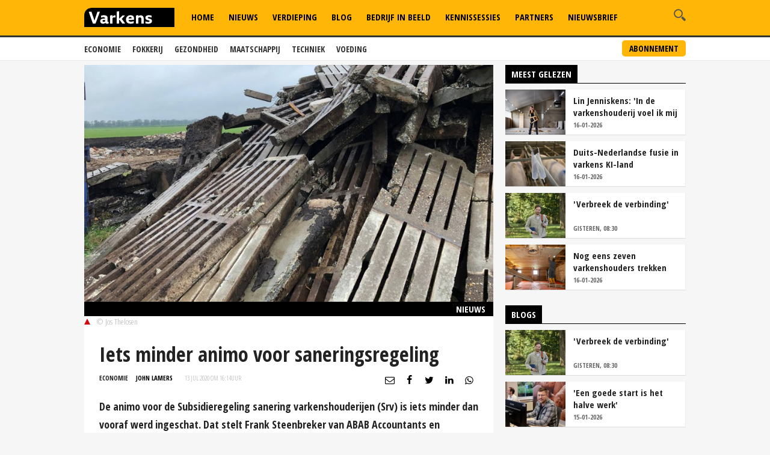

--- FILE ---
content_type: text/html
request_url: https://www.varkens.nl/nieuws/2020/07/13/iets-minder-animo-voor-saneringsregeling
body_size: 26913
content:
<!DOCTYPE html>
<html lang="nl">
<head id="HtmlHeader_HeadMain"><!-- Google Tag Manager -->
<script type="text/javascript">
(function(w,d,s,l,i){w[l]=w[l]||[];w[l].push({'gtm.start':new Date().getTime(),event:'gtm.js'});var f=d.getElementsByTagName(s)[0],j=d.createElement(s),dl=l!='dataLayer'?'&l='+l:'';j.async=true;j.src='//www.googletagmanager.com/gtm.js?id='+i+dl;f.parentNode.insertBefore(j,f);})
(window,document,'script','dataLayer','GTM-M3MQ9JC');
</script>
<!-- End Google Tag Manager -->
<title>Iets minder animo voor saneringsregeling - Nieuwe Oogst</title>
<meta charset="utf-8" />
<meta http-equiv="content-type" content="text/html;charset=utf-8" />
<meta name="viewport" content="width=device-width, initial-scale=1.0, maximum-scale=1.0, minimum-scale=1.0" />
<meta name="keywords" content="sanering varkenshouderij,stoppers,Coalitie Vitalisering Varkenshouderij " />
<meta name="description" content="De animo voor de Subsidieregeling sanering varkenshouderijen (Srv) is iets minder dan vooraf werd ingeschat. Dat stelt Frank Steenbreker van ABAB Accountants en Adviseurs. 'Het lijkt erop dat 50 tot 60 procent gaat deelnemen.'<br/> " />
<meta name="robots" content="index,follow" />
<meta name="author" content="Nieuwe Oogst, https://www.varkens.nl" />
<meta property="og:type" content="website" />
<meta property="og:site_name" content="Varkens" />
<meta property="og:title" content="Iets minder animo voor saneringsregeling" />
<meta property="og:description" content="De animo voor de Subsidieregeling sanering varkenshouderijen (Srv) is iets minder dan vooraf werd ingeschat. Dat stelt Frank Steenbreker van ABAB Accountants en Adviseurs. 'Het lijkt erop dat 50 tot 60 procent gaat deelnemen.'" />
<meta property="og:url" content="https://www.varkens.nl/nieuws/2020/07/13/iets-minder-animo-voor-saneringsregeling" />
<meta property="og:image" content="https://www.varkens.nl/public/image/960x615/174840.jpg" />
<meta property="og:image:width" content="960" />
<meta property="og:image:height" content="615" />
<meta name="twitter:card" content="summary" />
<meta name="twitter:title" content="Iets minder animo voor saneringsregeling" />
<meta name="twitter:description" content="De animo voor de Subsidieregeling sanering varkenshouderijen (Srv) is iets minder dan vooraf werd ingeschat. Dat stelt Frank Steenbreker van ABAB Accountants en Adviseurs. 'Het lijkt erop dat 50 tot 60 procent gaat deelnemen.'" />
<meta name="twitter:url" content="https://www.varkens.nl/nieuws/2020/07/13/iets-minder-animo-voor-saneringsregeling" />
<meta name="twitter:image" content="https://www.varkens.nl/public/image/960x615/174840.jpg" />
<meta name="twitter:image:width" content="960" />
<meta name="twitter:image:height" content="615" />
<link rel="apple-touch-icon" sizes="180x180" href="/assets/icons/apple-touch-icon.png" />
<link rel="icon" type="image/png" sizes="32x32" href="/assets/icons/favicon-32x32.png" />
<link rel="icon" type="image/png" sizes="16x16" href="/assets/icons/favicon-16x16.png" />
<link rel="icon" type="image/x-icon" href="/assets/icons/favicon.ico" />
<link rel="canonical" href="https://www.varkens.nl/nieuws/2020/07/13/iets-minder-animo-voor-saneringsregeling" />
<link rel="manifest" href="/assets/icons/manifest.json" />
<link rel="mask-icon" href="/assets/icons/safari-pinned-tab.svg" color="#ffb606" />
<link rel="shortcut icon" href="/assets/icons/favicon.ico" />
<meta name="MobileOptimized" content="320" />
<meta name="apple-mobile-web-app-title" content="Varkens.nl" />
<meta name="msapplication-config" content="/assets/icons/browserconfig.xml" />
<meta name="theme-color" content="#ffb606" />
<meta name="apple-itunes-app" content="app-id=1563762952" />
<meta name="google-play-app" content="app-id=nl.varkens.android.app" />
<link href="https://fonts.googleapis.com/css?family=Open+Sans:300,400,600,800&display=swap" rel="stylesheet">
<link href="https://fonts.googleapis.com/css?family=Open+Sans+Condensed:300,300i,700&display=swap" rel="stylesheet">
<link rel="stylesheet" href="/assets/css/core.css?v=2.31.0.5" type="text/css" />
<script type="text/javascript" async='async' src='https://www.googletagservices.com/tag/js/gpt.js'></script>
<script>
	var googletag = googletag || {};
	googletag.cmd = googletag.cmd || [];

	var adslot = new Array();
	var pageid = 1;
	var maintags = ['economie'];	
	var tags = ['sanering varkenshouderij','stoppers','Coalitie Vitalisering Varkenshouderij'];	
	var edms = "";
	var edss = "";

</script>
<script type="text/javascript">
	googletag.cmd.push(function () {	
		googletag.pubads().setTargeting('site', 'Varkens');
		googletag.pubads().setTargeting("page","1");
		googletag.pubads().setTargeting("article","355767");
		googletag.pubads().setTargeting("maintag",maintags);
		googletag.pubads().setTargeting('tag', tags);
		googletag.pubads().setTargeting("partner","");
		
		var mapping1 =googletag.sizeMapping().addSize([0, 0], []).addSize([800, 0], [[728, 90]]).addSize([990, 0], [[970, 250], [728, 90], [970, 150]]).build();
		var mapping2 =googletag.sizeMapping().addSize([0, 0], []).addSize([800, 0], [[300, 600], [300, 250], [300, 1050]]).build();
		var mapping3 =googletag.sizeMapping().addSize([0, 0], [[320, 100], [300, 250]]).addSize([800, 0], []).build();		
				
		// Adslot 1 - Varkens_2021 - Home/Top - Non Lazy Loading
		adslot['leaderboard'] = 
		googletag.defineSlot('/267879422/Varkens_2021/Article/Top', [[970, 250], [728, 90], [320, 100], [300, 250], [970, 150]], 'leaderboard').defineSizeMapping(mapping1).addService(googletag.pubads());
		// Adslot 2 - Varkens_2021 - Home/Rechts1 - Lazy Loading
		adslot['rectangle-1'] = googletag.defineSlot('/267879422/Varkens_2021/Article/Rechts1', [[300, 600], [300, 250], [300, 1050]], 'rectangle-1').defineSizeMapping(mapping2).addService(googletag.pubads());
		// Adslot 3 - Varkens_2021 - Home/Rechts2 - Lazy Loading
		adslot['rectangle-2'] = googletag.defineSlot('/267879422/Varkens_2021/Article/Rechts2', [[300, 600], [300, 250], [300, 1050]], 'rectangle-2').defineSizeMapping(mapping2).addService(googletag.pubads());
		// Adslot 4 - Varkens_2021 - Home/Midden - Lazy Loading
		adslot['mobile-1'] = googletag.defineSlot('/267879422/Varkens_2021/Article/Midden', [[320, 100], [300, 250]], 'mobile-1').defineSizeMapping(mapping3).addService(googletag.pubads());
		// Adslot 5 - Varkens_2021 - Home/Midden2 - Lazy Loading
		adslot['mobile-2'] = googletag.defineSlot('/267879422/Varkens_2021/Article/Midden2', [[320, 100], [300, 250]], 'mobile-2').defineSizeMapping(mapping3).addService(googletag.pubads());
		// Adslot 6 - Varkens_2021 - OOP
		adslot['floor-ad'] = googletag.defineOutOfPageSlot('/267879422/Varkens_2021/Article', 'floor-ad').addService(googletag.pubads());
		//adslot['native'] = googletag.defineSlot('/267879422/Varkens_2021/Article', ['fluid'], 'native-ad').addService(googletag.pubads());

		googletag.pubads().enableSingleRequest();
		googletag.pubads().collapseEmptyDivs();
		googletag.pubads().disableInitialLoad();
		googletag.enableServices();

		/*HERE YOU SET THE NON LAZY LOADING AD UNITS*/
		googletag.pubads().refresh([adslot['leaderboard']], {changeCorrelator: false}); // load this adcall without lazy
		googletag.pubads().refresh([adslot['floor-ad']], {changeCorrelator: false}); // load this adcall without lazy
	});

</script>
<script src="/assets/js/scripts.min.js"></script>
<script src="/assets/js/default.js?v=2.31.2.1"></script>
<!-- End GPT Async Tag -->
<link rel="manifest" href="/manifest.json" />
<!--  -->
<style>
.header { margin-bottom:46px; z-index:99}
.header .main-nav { float:left; margin-left:20px}
.header .top { padding:5px; height:36px; background:#f6f6f6; border-bottom:1px solid #eee}
.header .top a { font-size:12px ; text-transform:uppercase; font-weight:800; color:#888}
.header .top .fright li a { border-right:1px solid #888}
.header .top .wrap { text-align:right}

.header .top .fright li { float: left; }
.header .top .fright li:last-of-type a { border: none; padding-right: 0; margin-right: 0; }
.header .top .fright li a { margin-right: 7px; padding-right: 7px; border-right: 1px solid #888; }
.main-nav ul ul { display:none}

.header .main-nav { margin-bottom:10px}

.yellow-theme .sidebar-title { background-color: #b0c022 !important }

.fleft .news-items { display: flex; flex-flow: row wrap; float:none; margin:0 -1em; width:calc(100% + 1em) }
.fleft .news-items .item { flex-basis: calc(100% / 2 - 1em); margin:0 0 0 1em }
.fleft .news-items.odd .item:first-child {flex-basis:100%;}
.fleft .news-items.odd .item.featured:first-child > a { height:332px}
.fleft .news-items.odd .item:first-child .text a { font-size:28px; line-height:1.25em}

.main-menu { position:relative;   z-index:100}

.is-sticky .submenu { margin-top:-40px}
.submenu { position:fixed; margin-top:62px; border-bottom:1px solid #ededed; -webkit-transition: .2s ease-out all;  transition: .2s ease-out all; background:#fff; width:100%; z-index:1}
.submenu.un-fixed {}
.submenu.fixed { }
.submenu .wrap ul { padding:0.5em 0}
.submenu li { display:inline-block; text-transform:uppercase; margin-right:1em}
.submenu li a { display:block; color:#333; font-weight:600; font-size:14px}
.submenu li a:hover {color:#999}

.rte-content a, .full-width-content a {color:#ffb606 !important}
.full-width-content .stock-item a { color: #000 !important; }
.rte-content .alignleft { float:left ; margin: 6px 15px 5px 0}
.rte-content .alignright { float:right ; margin: 6px 0px 5px 15px}

.item.featured .text a {/* background: rgba(0,0,0,0.6); padding:0.2em 0.5em; display:table*/}
.item.featured .text a:after { content:'';  display: table;}
.item.featured .text span.date {background:rgba(255, 182, 6, 1); padding; padding:0.2em 1.5em; display:inline-block; clear:both}
.themes .item { background:#fff; border-bottom:1px solid #ddd; border-right:1px solid #eee; padding-left:140px; height:100%; overflow: auto; margin:10px 0}
.themes .item .img-wrap { float:left;margin-left:-140px}
.themes .item h2 { font-size:24px; font-weight:800; margin:0.2em 0}
.themes .item a  {color: #000 }
.themes .item a:hover h2 { text-decoration:underline}
.themes .item .text { padding-right:0.5em}

.item { border-right:1px solid #eee; border-bottom:1px solid #ddd }

.filled { background:#ffb606; color:#fff; font-weight:600; padding:1em ; margin:1em 0; clear:both; position:relative; overflow:hidden}
.filled.black { background:#000}  
.filled  h2 {font-weight:600}
.filled.black h2 { color:#ffb606}
.filled.black h3 { color:#fff; font-size:1.4em; margin:0}
.filled  p {margin-top:1em}
.filled.newsletter:before { content:'\e803'; font-family: "varkens"; -webkit-font-smoothing: antialiased; -moz-osx-font-smoothing: grayscale; font-style: normal; font-variant: normal; font-weight: normal; text-decoration: none; text-transform: none; position:absolute; bottom:-32px; right:-10px; font-size:84px; color:#fdd26b }
.filled.poll:before { content:'\e818'; font-family: "varkens"; -webkit-font-smoothing: antialiased; -moz-osx-font-smoothing: grayscale; font-style: normal; font-variant: normal; font-weight: normal; text-decoration: none; text-transform: none; position:absolute; bottom:-32px; right:10px; font-size:96px; color:#fdd26b }
.filled.poll { padding-bottom:40px}
.filled button { background:#fff;border:1px solid #fff; border-radius:0.25em; padding:0.2em 1em; font-weight:600; text-transform:uppercase; color:#ffb606}
.filled.black .btn {background:#ffb606;border:1px solid #ffb606; border-radius:0 0 0 0.25em ; padding:0.2em 1em; font-weight:600; text-transform:uppercase; color:#fff}
.filled.black.knowledge { background-image: url(/assets/images/education-icon-png-white-7.png); background-position: 110% 120%; background-repeat:no-repeat; background-size:100px 100px}

.weather-box { border-bottom:0 }

.top-list .text a {overflow: hidden;text-overflow: ellipsis;display: -webkit-box;-webkit-line-clamp: 2;-webkit-box-orient: vertical; max-height:2em}

.news-items .text span.date { color:#666}

.post-wrap .post-details, .post-wrap .rte-content  { padding:25px}

.headline h1 , .headline h2 { color:#fff; display:inline-block; padding:4px 14px; background: #000; font-size:24px; line-height:1em}
.headline { border-bottom:2px solid #000; float:none!important}

}

#poll { min-height:80px}
.poll_answer { display:block; padding-left:20px; margin:0.5em 0}
.poll_result.poll_answer  { padding-left:0px}
.poll_answer_radio { margin-left:-20px; float:left}
.poll_answer_bar { background:#000; height:8px}

@media only screen and (max-width: 640px) {
.fleft .news-items { display: block; width:100% }
.fleft .news-items .item { flex-basis: calc(100% / 2 - 1em); margin-right:1em }
.fleft .news-items .item:first-child {flex-basis:100%}
.fleft .news-items .item.featured:first-child > a { height:203px !important}

}

@media all and (-ms-high-contrast:none){

.fleft .news-items .item { flex-basis: calc(100% / 2 - 1.1em);}
}

#poll.loading { min-height:200px; background: url("/assets/images/loading.png") no-repeat center center}

.submenu a.button { float:right; font-weight:bold; margin-top:-33px; border:2px solid #ffb606; background:#ffb606; padding:2px 10px; display:inline-block; color:#000; border-radius:5px; text-transform:uppercase; font-size:14px }
.submenu a.button:hover { background:#fff}
</style>
<!-- Facebook Pixel Code -->
<script type="text/javascript">
!function(f,b,e,v,n,t,s)
{if(f.fbq)return;n=f.fbq=function(){n.callMethod?
n.callMethod.apply(n,arguments):n.queue.push(arguments)};
if(!f._fbq)f._fbq=n;n.push=n;n.loaded=!0;n.version='2.0';
n.queue=[];t=b.createElement(e);t.async=!0;
t.src=v;s=b.getElementsByTagName(e)[0];
s.parentNode.insertBefore(t,s)}(window, document,'script',
'https://connect.facebook.net/en_US/fbevents.js');
fbq('init', '229308278904066');
fbq('track', 'PageView');
</script>
<noscript><img height="1" width="1" style="display:none"
src="https://www.facebook.com/tr?id=229308278904066&ev=PageView&noscript=1"
/></noscript>
<!-- End Facebook Pixel Code -->

</head>
<body id="Body" class="" style="background:#f6f6f6" data-id="1">

	<!-- Google Tag Manager (noscript) -->
<noscript>
<iframe src="//www.googletagmanager.com/ns.html?id=GTM-M3MQ9JC" height="0" width="0" style="display:none;visibility:hidden"></iframe>
</noscript>
<!-- Google Tag Manager (noscript) -->
<div class="container">
	<header class="header">
		<div class="submenu">
			<div class="wrap">
				<ul>
					<li><a href="/economie">Economie</a></li>
					<li><a href="/fokkerij">Fokkerij</a></li>
					<li><a href="/gezondheid">Gezondheid</a></li>
					<li><a href="/maatschappij">Maatschappij</a></li>
					<li><a href="/techniek">Techniek</a></li>
					<li><a href="/voeding">Voeding</a></li>
				</ul>
				<a href="/abonneren" class="button">Abonnement</a>
			</div>
		</div>
		<div data-sticky>
			<div class="bottom hidden-on-mobile">
				<div class="wrap">
					<a id="lnkLogo" href="/" class="logo" title="Varkens | H&egrave;t platform voor de varkenshouderij">
						<svg version="1.1" id="logo-varkens" xmlns="http://www.w3.org/2000/svg" xmlns:xlink="http://www.w3.org/1999/xlink" x="0px" y="0px" viewBox="0 0 632.126 133.228" style="enable-background:new 0 0 632.126 133.228;" xml:space="preserve">
						<g>
							<path d="M53.91.41S.05.41.05,54.27v79.37H632.17V.41Z" />
							<path d="M448.1,110.05c13.79,0,26.77-4.89,26.77-18.68,0-8.88-5.58-13.1-13.44-15.15L453,73.94c-4.44-1.14-7.52-2.16-7.52-5.69,0-4.1,4.9-4.45,8.43-4.45a52.63,52.63,0,0,1,16.86,3.08h.91V54A57.68,57.68,0,0,0,453,51.27c-12.42,0-24.49,4.45-24.49,17,0,9.79,5.58,14.81,15.61,17.31l7.06,1.83c3.19.68,6.72,1.25,6.72,4.89,0,4.9-6.72,5.24-11.51,5.24-5.35,0-12.53-1.25-17-3.53h-.91v13.33c4.9,1.82,13.33,2.73,19.59,2.73m-31.1-.91V75.77c0-6.27-1.36-11-3.53-14.7-3.87-6.26-10.48-8.88-17.88-8.88-6.15,0-10.6,1.82-15.49,5.35h-.92V51.27h-5.8L362.21,54v55.13h17V70.41a16.31,16.31,0,0,1,10.26-4c5.12,0,7.86,1.7,9.34,4.89A24.59,24.59,0,0,1,400,80.21v28.93ZM310.15,73.94c.91-6.15,5.36-10.59,12.53-10.59,6.15,0,9.8,2.62,9.8,8.43v1.37Zm14.24,36.11c7.18,0,16.06-.91,21.87-4V92.62h-.91a46.19,46.19,0,0,1-19.13,4.11c-8.21,0-14.81-4.22-16-12.08L348,83.28a69.91,69.91,0,0,0,.91-11c0-14.23-10.7-21-24.94-21-17.77,0-31.1,11.17-31.1,29.39,0,19.6,12,29.39,31.55,29.39m-38.73-.91v-1.82L263,76.68l21.3-21.87V53.1H267.44L247.39,73.94h-2.62V23.71H239l-11.17,2.62v82.81h17V83.74h3.53L267,109.14Zm-87.6,0V70.87c3.53-3.31,7.07-4.44,12-4.44h9.34V53.1a18.18,18.18,0,0,0-6.15-.91c-6,0-11.27,4.21-14.24,8.42h-.91V51.27h-5.81L181.09,54v55.13ZM128.23,90.92c0-4.9,4.45-6.72,9.35-6.72H146v10a17.9,17.9,0,0,1-9.35,3c-4.89,0-8.43-1.37-8.43-6.26m3.08,19.13c7.06,0,12.87-2.27,16.4-5.81h.34c2.28,4.1,6.73,5.81,12.19,5.81A43.86,43.86,0,0,0,171,108.69V97.18h-3.64c-3.53,0-4.45-1.37-4.45-4.9V62.89c-3.53-8.08-12.41-11.62-24.49-11.62a61.6,61.6,0,0,0-20.84,3.54V68.25h.91a35.12,35.12,0,0,1,15.95-3.65c7.17,0,11.62,1.83,11.62,8.09V74.4h-8.89c-13.33,0-25.4,4.9-25.4,18.22,0,11.17,8.43,17.43,19.59,17.43m-52.06-.91L109.1,29.06V27.24H92.58L71.73,88.18l-21-60.94H32.09v1.82l28.48,80.08Z" style="fill:#fff;"/>
						</g>
						</svg>
					</a>
					<div class="search-wrap fright">
						<span class="overlay"></span>
						<a href="javascript:;" class="ico search">
							<svg version="1.1" xmlns="http://www.w3.org/2000/svg" xmlns:xlink="http://www.w3.org/1999/xlink" x="0px" y="0px" viewBox="0 0 1000 1000" enable-background="new 0 0 1000 1000" xml:space="preserve">
								<g>
									<path d="M745,377.5C745,174.6,580.5,10,377.5,10C174.6,10,10,174.6,10,377.5S174.6,745,377.5,745C580.5,745,745,580.4,745,377.5z M377.5,653.1c-152,0-275.6-123.6-275.6-275.6s123.6-275.6,275.6-275.6c152,0,275.6,123.6,275.6,275.6S529.5,653.1,377.5,653.1z"></path>
									<path d="M963.1,833.2L738.3,608.3c-33.5,52.1-77.8,96.4-129.9,129.9l224.8,224.8c35.9,35.9,94.1,35.9,129.9,0C999,927.3,999,869.1,963.1,833.2z"></path>
								</g>
							</svg>
						</a>
						<div class="search-in">
							<form name="search" id="search" method="post" action="/zoeken/">
								<input name="s" id="s" type="search" />
								<button class="btn white">Zoeken</button>
							</form>
						</div>
					</div>

					<nav class="main-nav">
						<ul>
							<li id="menu-home">
								<a href="/">Home</a>									
							</li>						
							<li id="menu-nieuws">
								<a href="/nieuws">Nieuws</a>							
							</li>					
							<li id="menu-akkerbouw">
								<a href="/verdieping">Verdieping</a>								
							</li>									
							<li id="menu-blog">
								<a href="/blog">Blog</a>							
							</li>
							<li id="menu-video">
								<a href="/bedrijf-in-beeld">Bedrijf in Beeld</a>									
							</li>						
							<li id="menu-kennis">
								<a href="/kennissessies">Kennissessies</a>									
							</li>
							<li id="menu-marktprijzen">
								<a href="/partners">Partners</a>
							</li>	
							<li id="menu-nieuwsbrief">
								<a href="/nieuwsbrief">Nieuwsbrief</a>
							</li>
						</ul>
					</nav>
				</div>
			</div>
			<div class="mobile-navigation show-on-mobile">
				<a href="javascript:;" class="menu-btn" id="mobile-menu-toggle"><i class="icon icon-bars"></i></a>
				<a href="javascript:history.back();" class="menu-btn"><i class="icon icon-left-open hidden"></i></a>
				<a id="lnkLogo" href="/" class="logo" alt="Varkens.nl">
						<svg version="1.1" id="logo-varkens" xmlns="http://www.w3.org/2000/svg" xmlns:xlink="http://www.w3.org/1999/xlink" x="0px" y="0px" viewBox="0 0 632.126 133.228" style="enable-background:new 0 0 632.126 133.228;" xml:space="preserve">
						<g>
							<path d="M53.91.41S.05.41.05,54.27v79.37H632.17V.41Z" />
							<path d="M448.1,110.05c13.79,0,26.77-4.89,26.77-18.68,0-8.88-5.58-13.1-13.44-15.15L453,73.94c-4.44-1.14-7.52-2.16-7.52-5.69,0-4.1,4.9-4.45,8.43-4.45a52.63,52.63,0,0,1,16.86,3.08h.91V54A57.68,57.68,0,0,0,453,51.27c-12.42,0-24.49,4.45-24.49,17,0,9.79,5.58,14.81,15.61,17.31l7.06,1.83c3.19.68,6.72,1.25,6.72,4.89,0,4.9-6.72,5.24-11.51,5.24-5.35,0-12.53-1.25-17-3.53h-.91v13.33c4.9,1.82,13.33,2.73,19.59,2.73m-31.1-.91V75.77c0-6.27-1.36-11-3.53-14.7-3.87-6.26-10.48-8.88-17.88-8.88-6.15,0-10.6,1.82-15.49,5.35h-.92V51.27h-5.8L362.21,54v55.13h17V70.41a16.31,16.31,0,0,1,10.26-4c5.12,0,7.86,1.7,9.34,4.89A24.59,24.59,0,0,1,400,80.21v28.93ZM310.15,73.94c.91-6.15,5.36-10.59,12.53-10.59,6.15,0,9.8,2.62,9.8,8.43v1.37Zm14.24,36.11c7.18,0,16.06-.91,21.87-4V92.62h-.91a46.19,46.19,0,0,1-19.13,4.11c-8.21,0-14.81-4.22-16-12.08L348,83.28a69.91,69.91,0,0,0,.91-11c0-14.23-10.7-21-24.94-21-17.77,0-31.1,11.17-31.1,29.39,0,19.6,12,29.39,31.55,29.39m-38.73-.91v-1.82L263,76.68l21.3-21.87V53.1H267.44L247.39,73.94h-2.62V23.71H239l-11.17,2.62v82.81h17V83.74h3.53L267,109.14Zm-87.6,0V70.87c3.53-3.31,7.07-4.44,12-4.44h9.34V53.1a18.18,18.18,0,0,0-6.15-.91c-6,0-11.27,4.21-14.24,8.42h-.91V51.27h-5.81L181.09,54v55.13ZM128.23,90.92c0-4.9,4.45-6.72,9.35-6.72H146v10a17.9,17.9,0,0,1-9.35,3c-4.89,0-8.43-1.37-8.43-6.26m3.08,19.13c7.06,0,12.87-2.27,16.4-5.81h.34c2.28,4.1,6.73,5.81,12.19,5.81A43.86,43.86,0,0,0,171,108.69V97.18h-3.64c-3.53,0-4.45-1.37-4.45-4.9V62.89c-3.53-8.08-12.41-11.62-24.49-11.62a61.6,61.6,0,0,0-20.84,3.54V68.25h.91a35.12,35.12,0,0,1,15.95-3.65c7.17,0,11.62,1.83,11.62,8.09V74.4h-8.89c-13.33,0-25.4,4.9-25.4,18.22,0,11.17,8.43,17.43,19.59,17.43m-52.06-.91L109.1,29.06V27.24H92.58L71.73,88.18l-21-60.94H32.09v1.82l28.48,80.08Z" style="fill:#fff;"/>
						</g>
						</svg>		
				</a>
				<div class="search-wrap fright">
					<span class="overlay"></span>
					<a href="javascript:;" class="ico search">
						<svg version="1.1" xmlns="http://www.w3.org/2000/svg" xmlns:xlink="http://www.w3.org/1999/xlink" x="0px" y="0px" viewBox="0 0 1000 1000" enable-background="new 0 0 1000 1000" xml:space="preserve">
							<g>
								<path d="M745,377.5C745,174.6,580.5,10,377.5,10C174.6,10,10,174.6,10,377.5S174.6,745,377.5,745C580.5,745,745,580.4,745,377.5z M377.5,653.1c-152,0-275.6-123.6-275.6-275.6s123.6-275.6,275.6-275.6c152,0,275.6,123.6,275.6,275.6S529.5,653.1,377.5,653.1z"></path>
								<path d="M963.1,833.2L738.3,608.3c-33.5,52.1-77.8,96.4-129.9,129.9l224.8,224.8c35.9,35.9,94.1,35.9,129.9,0C999,927.3,999,869.1,963.1,833.2z"></path>
							</g>
						</svg>
					</a>
					<div class="search-in">
						<form name="search" id="search-mobile" method="post" action="/zoeken/">
							<input name="s" id="s-mobile" type="search"  />
							<button class="btn white">Zoeken</button>
						</form>
					</div>
				</div>

				<ul class="mobile-select opensearchserver.ignore">
							<li id="menu-home-mobile">
								<a href="/">Home</a>									
							</li>						
							<li id="menu-nieuws-mobile">
								<a href="/nieuws">Nieuws</a>							
							</li>					
							<li id="menu-verdieping-mobile">
								<a href="/verdieping">Verdieping</a>								
							</li>									
							<li id="menu-blog-mobile">
								<a href="/blog">Blog</a>							
							</li>
							<li id="menu-bedrijf-mobile">
								<a href="/bedrijf-in-beeld">Bedrijf in Beeld</a>									
							</li>					
							<li id="menu-kennis-mobile">
								<a href="/kennissessies">Kennissessies</a>									
							</li>
							<li id="menu-partners-mobile">
								<a href="/partners">Partners</a>
							</li>
							<li id="menu-nieuwsbrief">
								<a href="/nieuwsbrief">Nieuwsbrief</a>
							</li>							
					<li>
						<a>Thema's</a>
						<i></i>
						<div class="sub-nav" style="overflow: hidden; display: none;">
							<ul>		
								<li><a href="/economie">Economie</a></li>
								<li><a href="/fokkerij">Fokkerij</a></li>
								<li><a href="/gezondheid">Gezondheid</a></li>
								<li><a href="/maatschappij">Maatschappij</a></li>
								<li><a href="/techniek">Techniek</a></li>
								<li><a href="/voeding">Voeding</a></li>
							</ul>
							<a href="/abonneren" class="button">Abonnement</a>
						</div>
					</li>	
					<li>
						<a>Meer</a>
						<i></i>
						<div class="sub-nav" style="overflow: hidden; display: none;">
							<ul>		
								<li><a href="/over-ons">Over ons</a></li>
								<li><a href="/contact">Contact</a></li>
								<li><a href="/redactie">Redactie</a></li>
								<li><a href="/abonneren">Abonnement</a></li>
								<li><a href="/adverteren">Adverteren</a></li>
								<li><a href="/rss">RSS</a></li>
								<li><a href="/privacy">Privacy</a></li>
								<li><a href="/disclaimer">Disclaimer</a></li>
							</ul>
						</div>
					</li>	
				</ul>

			</div>
		</div>

	</header> 

		<div class="banner-wrap">
			<div class="wrap">
				<div class="banner w-728">

					<div>
						<div id="leaderboard" class="banner-item">
							<script>
								googletag.cmd.push(function () { googletag.display('leaderboard'); });
							</script>
						</div>
					</div>

                </div>
            </div>
        </div>	
	<div class="content">
		<div class="wrap">
			            <div class="article-container">    
	            <div class="two-cols with-sidebar">
		            <div class="fleft">



<div class="post-wrap">

		<div class="main-image">

		<div class="image-inner">
			<img width="980" height="440" src="/public/image/320x205/174840.jpg" alt="Iets+minder+animo+voor+saneringsregeling" srcset="/public/image/320x205/174840.jpg 320w, /public/image/480x308/174840.jpg 480w, /public/image/560x346/174840.jpg 560w, /public/image/640x410/174840.jpg 640w, /public/image/800x513/174840.jpg 800w" sizes="(min-width: 1024px) 800px, (min-width: 768px) 640px, 100vw" />
		</div>
		<span>Nieuws</span>
		<div class="figcaption">
			<i class="arrow"></i>&copy; Jos Thelosen
		</div>		
	</div>


	<div class="post-details">
		<h1>
			Iets minder animo voor saneringsregeling
		</h1>
		<div class="meta-data">
			<span class="category blue<-text">Economie</span>
			<span class="date"  style="color:#000;font-weight:bold"><a href="/redactie/john-lamers" style="color:#000">John Lamers</a></span>
			<span class="date"><time datetime="13 jul 2020 om 16:14">13 jul 2020 om 16:14</time>uur</span>
			

<div class="author-box author-box-top"> 
	<ul class="social-network">
		<li>
			<a class="share mail" href="mailto:?subject=Iets+minder+animo+voor+saneringsregeling&amp;body=https%3A%2F%2Fwww%2Evarkens%2Enl%2Fnieuws%2F2020%2F07%2F13%2Fiets%2Dminder%2Danimo%2Dvoor%2Dsaneringsregeling"> <i class="icon icon-envelope-o"></i> </a>
		</li>
		<li>
			<a class="share facebook" onclick="window.open (this.href, &#39;Deel op Facebook&#39;,&#39;width=400,height=300,titlebar=no,toolbar=no,location=no&#39;);
				return false;" href="https://www.facebook.com/sharer.php?u=https%3A%2F%2Fwww%2Evarkens%2Enl%2Fnieuws%2F2020%2F07%2F13%2Fiets%2Dminder%2Danimo%2Dvoor%2Dsaneringsregeling&amp;display=popup&amp;ref=plugin" target="_blank"> <i class="icon icon-facebook"></i>
			</a>
		</li>
		<li>
			<a class="share twitter" onclick="window.open (this.href, &#39;Deel op Twitter&#39;,&#39;width=400,height=300,titlebar=no,toolbar=no,location=no&#39;);
				return false;" href="https://twitter.com/intent/tweet?text=Iets+minder+animo+voor+saneringsregeling&url=https%3A%2F%2Fwww%2Evarkens%2Enl%2Fnieuws%2F2020%2F07%2F13%2Fiets%2Dminder%2Danimo%2Dvoor%2Dsaneringsregeling" target="_blank"> <i class="icon icon-twitter"></i>
			</a>
		</li>
		<li>
			<a class="share linkedin" onclick="window.open (this.href, &#39;Deel op Linkedin&#39;,&#39;width=400,height=300,titlebar=no,toolbar=no,location=no&#39;);
				return false;" href="https://www.linkedin.com/shareArticle?mini=true&url=https%3A%2F%2Fwww%2Evarkens%2Enl%2Fnieuws%2F2020%2F07%2F13%2Fiets%2Dminder%2Danimo%2Dvoor%2Dsaneringsregeling&summary=Iets+minder+animo+voor+saneringsregeling&url=https%3A%2F%2Fwww%2Evarkens%2Enl%2Fnieuws%2F2020%2F07%2F13%2Fiets%2Dminder%2Danimo%2Dvoor%2Dsaneringsregeling&source=NieuweOogst" target="_blank"> <i class="icon icon-linkedin"></i>
			</a>
		</li>		
		<li>
			<a class="share whatsapp" href="whatsapp://send?text=Iets+minder+animo+voor+saneringsregeling%0A%0Ahttps%3A%2F%2Fwww%2Evarkens%2Enl%2Fnieuws%2F2020%2F07%2F13%2Fiets%2Dminder%2Danimo%2Dvoor%2Dsaneringsregeling" target="_blank"> <i class="icon icon-whatsapp"></i> </a>
		</li>
	</ul>
</div>

		</div>
		<p class="intro">
			De animo voor de Subsidieregeling sanering varkenshouderijen (Srv) is iets minder dan vooraf werd ingeschat. Dat stelt Frank Steenbreker van ABAB Accountants en Adviseurs. 'Het lijkt erop dat 50 tot 60 procent gaat deelnemen.'<br/>
		</p>
	</div>
	<div id="mobile-1" class="banner-item">

			<script>
				googletag.cmd.push(function () { googletag.display('mobile-1'); });
			</script>

	</div>	
	<div class="rte-content" id="lightgallery">
		<p>Woensdag 15 juli zou de Rijksdienst voor Ondernemend Nederland (RVO.nl) de laatste beschikkingen voor de Srv moeten versturen. Een woordvoerder van het ministerie van Landbouw, Natuur en Voedselkwaliteit meldt dat er bij RVO.nl hard wordt gewerkt om die datum te behalen. Of dat gaat lukken, is nog niet bekend.</p>
<p>Bij klanten van Countus Accountants en adviseurs is 100 procent van de beschikkingen binnen, meldt branchespecialist Martijn Cents. Daarmee lopen ze voorop. Steenbreker meldt dat 90 procent van de beschikkingen binnen is bij de klanten van ABAB.</p>
<h2>Dagelijks nieuwe beschikkingen</h2>
<p>Bij Van Dun Advies staat de teller nog wat lager op ruim twee derde van het aantal aanvragen. Wel komen er nog dagelijks nieuwe beschikkingen binnen.</p>
<p>Bij DLV Advies was de stand van zaken op maandagmorgen 13 juli dat er nog 25 tot 30 procent van de beschikkingen binnen moest komen. 'Gezien het aantal vragen vanuit RVO.nl wordt er hard gewerkt om dat nog in te halen', zegt Antoon Spoorenberg, adviseur financieel management bij DLV Advies.</p>
<h2>Definitief beslissen</h2>
<p>Hoeveel klanten van Van Dun Advies al definitief hebben beslist of ze al dan niet meedoen aan de saneringsregeling, is nog niet aan te geven. Ook bij Countus is dat nog niet te zeggen. 'We ondersteunen onze klanten nu bij het maken van een zorgvuldige afweging.'</p>
<p>Steenbreker weet het ook nog niet zeker, maar kan al wel een indicatie geven. '50 tot 60 procent van onze klanten heeft aangegeven mee te doen. Dat is wat minder dan de twee derde die we in eerste instantie hadden ingeschat.' Spoorenberg kan ook nog geen harde cijfers geven, maar verwacht dat minimaal 50 procent van de varkenshouders gaat deelnemen.</p>
<h2>Doorgaan of te koop zetten</h2>
<p>Waarom een groot deel van de varkenshouders toch niet deelneemt, is niet helemaal duidelijk. Volgens Spoorenberg speelt mee dat het beleid in Noord-Brabant is gewijzigd waardoor stalaanpassingen pas in 2024 nodig zijn en niet al in 2022. 'Daarnaast speelt corona een rol. Dat drukt de prijzen.'</p>
<p>Steenbreker ervaart ook dat een deel van de van de varkenshouders zich laat leiden door de prijzen. 'Ook al geven we aan dat je niet naar dergelijke kortetermijnzaken moet kijken. Dit voorjaar waren de prijzen hoog en nu weer lager. Sommige bedrijven hebben in ieder geval besloten om niet deel te nemen aan de regeling, maar door te gaan. Een deel daarvan zet het bedrijf te koop.'<br/></p>
	
		

		<div class="gallery-wrapper">
			<h6></h6>
			
		</div>
		
		

		<div class="tags">
			<h3>Bekijk meer over:</h3>
			<ul>
				<li><a href="/tags/sanering-varkenshouderij/">sanering varkenshouderij</a></li>
<li><a href="/tags/stoppers/">stoppers</a></li>
<li><a href="/tags/coalitie-vitalisering-varkenshouderij/">Coalitie Vitalisering Varkenshouderij</a></li>

			</ul>
		</div>		
		<style>
			.embeded-content iframe { margin:0 auto; max-width:100%; width:100%}
			.embeded-content.video { 	position:relative;	padding-bottom:56.25%;	padding-top:30px;	height:0;	overflow:hidden;}
			.embeded-content.video iframe { position:absolute;top:0;left:0;	width:100%;	height:100%;}
			.embeded-content twitter-widget { margin:10px auto}}
		</style>
	</div>
	<div id="mobile-2" class="banner-item">

			<script>
				googletag.cmd.push(function () { googletag.display('mobile-2'); });
			</script>

	</div>	

</div>
	<div id="comments" data-id="355767">
	</div>
<div class="readmore-block" style="margin-top:1em">
	<div class="headline"><h2>Lees ook	</h2></div>
	<div class="news-items">
						<div class="item">
					<div class="img-wrap">
						<img data-src="/public/image/320x205/167017.jpg" alt="" />
					</div>
					<div class="text">
						<a href="/nieuws/2020/07/09/wat-is-jouw-toekomst">Wat is jouw toekomst?</a>
						<span class="date"></span>						
					</div>
				</div>				<div class="item">
					<div class="img-wrap">
						<img data-src="/public/image/320x205/168458.jpg" alt="" />
					</div>
					<div class="text">
						<a href="/nieuws/2020/07/06/warme-sanering-biedt-volop-kansen">Warme sanering biedt volop kansen</a>
						<span class="date"></span>						
					</div>
				</div>				<div class="item">
					<div class="img-wrap">
						<img data-src="/public/image/320x205/170935.JPG" alt="" />
					</div>
					<div class="text">
						<a href="/nieuws/2020/06/24/stopper-mag-15-procent-stikstofuitstoot-houden">Stopper mag 15 procent stikstofuitstoot houden</a>
						<span class="date"></span>						
					</div>
				</div>				<div class="item">
					<div class="img-wrap">
						<img data-src="/public/image/320x205/170936.JPG" alt="" />
					</div>
					<div class="text">
						<a href="/nieuws/2020/06/23/niet-in-alle-situaties-beroepsverbod-bij-saneren">Niet in alle situaties beroepsverbod bij saneren</a>
						<span class="date"></span>						
					</div>
				</div>	
	</div>
</div>	
    <!-- BEGIN stock change component -->
    <div class="gold-theme" style="clear:both; margin:0" >
		<div class="headline"><h2><a href="/marktprijzen/" >Marktprijzen</a></h2></div>
		<div class="stock-item widget"> 
		<ul>
			                <li class="double-row">
					<a href="/marktprijzen/" data-xid="chart-407">
						<div>DCA BestPigletPrice </div>	
						<div class="flex">
							<span style="color:#999;font-weight:300">Biggen weekprijzen</span>							
							<label><span>€ 31,50</span><span class="stock-ico down">€ -3,50<i class="change"></i></span></label>
						</div>
					</a>               
                </li>                <li class="double-row">
					<a href="/marktprijzen/" data-xid="chart-56">
						<div>Topigs Norsvin</div>	
						<div class="flex">
							<span style="color:#999;font-weight:300">Biggen weekprijzen</span>							
							<label><span>€ 41,00</span><span class="stock-ico down">€ -4,00<i class="change"></i></span></label>
						</div>
					</a>               
                </li>                <li class="double-row">
					<a href="/marktprijzen/" data-xid="chart-55">
						<div>Vion</div>	
						<div class="flex">
							<span style="color:#999;font-weight:300">Biggen weekprijzen</span>							
							<label><span>€ 29,00</span><span class="stock-ico down">€ -2,50<i class="change"></i></span></label>
						</div>
					</a>               
                </li>                <li class="double-row">
					<a href="/marktprijzen/" data-xid="chart-533">
						<div>Compaxo</div>	
						<div class="flex">
							<span style="color:#999;font-weight:300">Vleesvarkens</span>							
							<label><span>€ 1,12</span><span class="stock-ico equal">€ 0,00<i class="change"></i></span></label>
						</div>
					</a>               
                </li>                <li class="double-row">
					<a href="/marktprijzen/" data-xid="chart-18">
						<div>Van Rooi Meat</div>	
						<div class="flex">
							<span style="color:#999;font-weight:300">Vleesvarkens</span>							
							<label><span>€ 1,23</span><span class="stock-ico equal">€ 0,00<i class="change"></i></span></label>
						</div>
					</a>               
                </li>                <li class="double-row">
					<a href="/marktprijzen/" data-xid="chart-19">
						<div>Vion</div>	
						<div class="flex">
							<span style="color:#999;font-weight:300">Vleesvarkens</span>							
							<label><span>€ 1,21</span><span class="stock-ico equal">€ 0,00<i class="change"></i></span></label>
						</div>
					</a>               
                </li>		
		</ul>
		
		</div>
		<a href="/marktprijzen" class="load-more-btn small" style="margin-bottom:2em; margin-top:-2em"><span>Meer marktprijzen</span></a>

    </div>
<Style>
.gold-themex a.load-more-btn  { border-color:#ead3b3}
.gold-themex a.load-more-btn span { color:#9b6823; background:#ead3b3}
.gold-themex a.load-more-btn:hover span {background:#dfc29c}

.stock-item a { display:block; font-weight:800; font-size:16px}
.stock-item a .flex {
margin-top:0.6em;
    -webkit-box-align: center;
    -ms-flex-align: center;
    align-items: center;
    color: #000;
    display: -webkit-box;
    display: -ms-flexbox;
    display: flex;
    -webkit-box-orient: horizontal;
    -webkit-box-direction: normal;
    -ms-flex-direction: row;
    flex-direction: row;
    -webkit-box-pack: justify;
    -ms-flex-pack: justify;
    justify-content: space-between;
    line-height: 1;
    height: inherit;
	font-weight:normal !important
}

</style>



	<div class="banner-wrap">
		
	</div>

		



                    </div>
	<div class="fright">
			
			<div class="inherit-theme">
				<div class="title"><h2>Meest gelezen</h2></div>
				<div class="news-items top-list">
									<div class="item ">
					<div class="img-wrap">
						<a href="/nieuws/2026/01/16/lin-jenniskens-in-de-varkenshouderij-voel-ik-mij-echt-thuis"><img src="/public/image/320x205/269937.jpg" alt="" /></a>
					</div>
					<div class="text">
						<a href="/nieuws/2026/01/16/lin-jenniskens-in-de-varkenshouderij-voel-ik-mij-echt-thuis">Lin Jenniskens: 'In de varkenshouderij voel ik mij echt thuis'</a>
						<span class="date">16-01-2026</span>						
					</div>
				</div>				<div class="item ">
					<div class="img-wrap">
						<a href="/nieuws/2026/01/16/duits-nederlandse-fusie-in-varkens-ki-land"><img src="/public/image/320x205/251957.jpg" alt="" /></a>
					</div>
					<div class="text">
						<a href="/nieuws/2026/01/16/duits-nederlandse-fusie-in-varkens-ki-land">Duits-Nederlandse fusie in varkens KI-land</a>
						<span class="date">16-01-2026</span>						
					</div>
				</div>				<div class="item ">
					<div class="img-wrap">
						<a href="/nieuws/2026/01/19/verbreek-de-verbinding"><img src="/public/image/320x205/266694.jpg" alt="" /></a>
					</div>
					<div class="text">
						<a href="/nieuws/2026/01/19/verbreek-de-verbinding">'Verbreek de verbinding'</a>
						<span class="date">Gisteren, 08:30</span>						
					</div>
				</div>				<div class="item ">
					<div class="img-wrap">
						<a href="/nieuws/2026/01/16/nog-eens-zeven-varkenshouders-trekken-lbv-aanvraag-in"><img src="/public/image/320x205/268423.jpg" alt="" /></a>
					</div>
					<div class="text">
						<a href="/nieuws/2026/01/16/nog-eens-zeven-varkenshouders-trekken-lbv-aanvraag-in">Nog eens zeven varkenshouders trekken Lbv-aanvraag in</a>
						<span class="date">16-01-2026</span>						
					</div>
				</div>
				</div>					
			</div>	

			
			<div id="rectangle-2" class="banner-item">

					<script>
						googletag.cmd.push(function () { googletag.display('rectangle-2'); });
					</script>

			</div>
			
			<div class="filled black knowledge hidden">
				<h2>Online kennissessies</h2>
				<h3>Vitale Varkenshouderij</h3>
				<p><a href="/kennissessies" class="btn yellow">Meld je hier aan</a></p>
			</div>				
	
			<div class="yellow-theme">
				<div class="title"><h2>Blogs</h2></div>
				<div class="news-items top-list">
									<div class="item">
					<div class="img-wrap">
						<img src="/public/image/320x205/266694.jpg" alt="" />
					</div>
					<div class="text">
						<a href="/nieuws/2026/01/19/verbreek-de-verbinding">'Verbreek de verbinding'</a>
						<span class="date">Gisteren, 08:30</span>						
					</div>
				</div>				<div class="item">
					<div class="img-wrap">
						<img src="/public/image/320x205/268210.jpg" alt="" />
					</div>
					<div class="text">
						<a href="/nieuws/2026/01/15/een-goede-start-is-het-halve-werk">'Een goede start is het halve werk'</a>
						<span class="date">15-01-2026</span>						
					</div>
				</div>				<div class="item">
					<div class="img-wrap">
						<img src="/public/image/320x205/244991.jpg" alt="" />
					</div>
					<div class="text">
						<a href="/nieuws/2026/01/12/soms-heb-je-een-oen-nodig">'Soms heb je een OEN nodig'</a>
						<span class="date">12-01-2026</span>						
					</div>
				</div>				<div class="item">
					<div class="img-wrap">
						<img src="/public/image/320x205/238119.jpg" alt="" />
					</div>
					<div class="text">
						<a href="/nieuws/2026/01/08/nieuwe-ronde-nieuwe-kansen">'Nieuwe ronde, nieuwe kansen'</a>
						<span class="date">08-01-2026</span>						
					</div>
				</div>
				</div>					
			</div>				
			<div class="yellow-theme">
				<div class="title"><h2>Bedrijf in Beeld</h2></div>
				<div class="news-items top-list">
									<div class="item">
					<div class="img-wrap">
						<img src="/public/image/320x205/270504.jpg" alt="" />
					</div>
					<div class="text">
						<a href="/nieuws/2026/01/13/overstap-naar-naaldloos-draait-om-arbeidsgemak-en-diervriendelijkheid">Overstap naar naaldloos draait om arbeidsgemak en diervriendelijkheid</a>
						<span class="date">13-01-2026</span>						
					</div>
				</div>				<div class="item">
					<div class="img-wrap">
						<img src="/public/image/320x205/270584.jpg" alt="" />
					</div>
					<div class="text">
						<a href="/nieuws/2026/01/09/zeugen-en-gelten-gaan-topfit-de-kraamstal-in-bij-familie-essens">Zeugen en gelten gaan topfit de kraamstal in bij familie Essens</a>
						<span class="date">09-01-2026</span>						
					</div>
				</div>				<div class="item">
					<div class="img-wrap">
						<img src="/public/image/320x205/270594.jpg" alt="" />
					</div>
					<div class="text">
						<a href="/nieuws/2026/01/06/plannen-zijn-er-volop-maar-het-draait-nu-om-presteren-en-blijven-optimaliseren">'Plannen zijn er volop, maar het draait nu om presteren en blijven optimaliseren'</a>
						<span class="date">06-01-2026</span>						
					</div>
				</div>				<div class="item">
					<div class="img-wrap">
						<img src="/public/image/320x205/270336.jpg" alt="" />
					</div>
					<div class="text">
						<a href="/nieuws/2025/12/31/tn70-en-westfort-york-vormen-ijzersterke-combinatie">TN70 en Westfort York vormen ijzersterke combinatie</a>
						<span class="date">31-12-2025</span>						
					</div>
				</div>
				</div>					
			</div>			
			<div class="filled newsletter">
				<h2>Blijf up to date!</h2>
				<p>Meld je aan voor de nieuwsbrief.</p>
				<p><a href="#newsletter-subscription" class="btn white">Aanmelden</a></p>
			</div>					
			<div class="yellow-theme">
				<div class="title"><h2>Partners</h2></div>
				<div class="news-items top-list">
									<div class="item">
					<div class="img-wrap">
						<img src="/public/image/320x205/266681.jpg" alt="" />
					</div>
					<div class="text">
						<a href="/nieuws/2025/09/26/hoestende-of-niezende-biggen-denk-aan-griep">Hoestende of niezende biggen? Denk aan griep!</a>
						<span class="partner-name">Ceva Santé Animale</span>						
					</div>
				</div>				<div class="item">
					<div class="img-wrap">
						<img src="/public/image/320x205/265166.jpg" alt="" />
					</div>
					<div class="text">
						<a href="/nieuws/2025/08/28/luchtwegproblemen-bij-vleesvarkens-impact-op-karkas-en-vleeskwaliteit">Luchtwegproblemen bij vleesvarkens: impact op karkas- en vleeskwaliteit</a>
						<span class="partner-name">Ceva Santé Animale</span>						
					</div>
				</div>				<div class="item">
					<div class="img-wrap">
						<img src="/public/image/320x205/260634.jpg" alt="" />
					</div>
					<div class="text">
						<a href="/nieuws/2025/05/16/herkent-u-de-symptomen-van-een-circo-infectie-nog">Herkent u de symptomen van een circo-infectie nog?</a>
						<span class="partner-name">Ceva Santé Animale</span>						
					</div>
				</div>				<div class="item">
					<div class="img-wrap">
						<img src="/public/image/320x205/261925.jpg" alt="" />
					</div>
					<div class="text">
						<a href="/nieuws/2025/06/23/minder-kans-op-virusaanpassing-prrs-met-strak-entschema">Minder kans op virusaanpassing PRRS met strak entschema</a>
						<span class="partner-name">MSD Animal Health</span>						
					</div>
				</div>
				</div>					
			</div>
			<div id="rectangle-1" class="banner-item">

					<script>
						googletag.cmd.push(function () { googletag.display('rectangle-1'); });
					</script>

			</div>			
			<div class="filled poll">
				<h2>Stelling</h2>
				<div id="poll" class="loading">Loading</div>
			</div>	
			<div class="yellow-theme">
				<div class="title"><h2>Nieuws van NieuweOogst.nl</h2></div>
				<div class="news-items top-list">
									<div class="item">
					<div class="img-wrap">
						<img src="https://cdn.nieuweoogst.nu/public/image/320x205/267550.jpg" alt="" />
					</div>
					<div class="text">
						<a href="https://www.nieuweoogst.nl/nieuws/2026/01/19/brandpreventie-is-geen-reden-voor-kleinere-stallen">'Brandpreventie is geen reden voor kleinere stallen'</a>
						<span class="date">Gisteren, 16:02</span>						
					</div>
				</div>				<div class="item">
					<div class="img-wrap">
						<img src="https://cdn.nieuweoogst.nu/public/image/320x205/242737.jpg" alt="" />
					</div>
					<div class="text">
						<a href="https://www.nieuweoogst.nl/nieuws/2026/01/19/marktaandeel-voergroep-zuid-groeit-bij-fors-minder-klanten">Marktaandeel Voergroep Zuid groeit bij fors minder klanten</a>
						<span class="date">Gisteren, 14:29</span>						
					</div>
				</div>				<div class="item">
					<div class="img-wrap">
						<img src="https://cdn.nieuweoogst.nu/public/image/320x205/272337.jpg" alt="" />
					</div>
					<div class="text">
						<a href="https://www.nieuweoogst.nl/nieuws/2026/01/16/bioveiligheid-begint-bij-creeren-van-bewustzijn">Bioveiligheid begint bij creëren van bewustzijn</a>
						<span class="date">16-01-2026</span>						
					</div>
				</div>				<div class="item">
					<div class="img-wrap">
						<img src="https://cdn.nieuweoogst.nu/public/image/320x205/251955.jpg" alt="" />
					</div>
					<div class="text">
						<a href="https://www.nieuweoogst.nl/nieuws/2026/01/16/nederlandse-en-duitse-varkens-ki-cooperaties-fuseren">Nederlandse en Duitse varkens KI-coöperaties fuseren</a>
						<span class="date">16-01-2026</span>						
					</div>
				</div>
				</div>					
			</div>	
		

			<div class="yellow-theme weather-box">
				<div class="title"><h2>Weer</h2></div>
				<ul class="weather-list" style="margin:0em 0 0em 0; clear:both">
				<li class="weather-day">

	<div class="weather-day "data-short="di">Dinsdag</div>
	<div class="weather-icon"><span class="weather-icon icon a"></span></div>
	<div class="weather-temp">7<span>&deg;</span> / -1<span>&deg;</span></div>
	<div class="weather-rain"><span class="ico waterdrop" ></span> 10 %</div>
</li>
<li class="weather-day">

	<div class="weather-day "data-short="wo">Woensdag</div>
	<div class="weather-icon"><span class="weather-icon icon b"></span></div>
	<div class="weather-temp">5<span>&deg;</span> / -1<span>&deg;</span></div>
	<div class="weather-rain"><span class="ico waterdrop" ></span> 10 %</div>
</li>
<li class="weather-day">

	<div class="weather-day "data-short="do">Donderdag</div>
	<div class="weather-icon"><span class="weather-icon icon b"></span></div>
	<div class="weather-temp">6<span>&deg;</span> / -1<span>&deg;</span></div>
	<div class="weather-rain"><span class="ico waterdrop" ></span> 10 %</div>
</li>

				</ul>
				<a href="/weer" class="load-more-btn small"><span>Meer weer</span></a>				
			</div>				
		

		</div>
	</div>
</div>	
		</div>
	</div>
	<footer class="footer">
		<div class="top">
			<div class="wrap">      
				<div id="newsletter-promo">
					<form id="newsletter-subscription" name="newsletter-subscription" method="post" action="/do/subscribe/">
						  <input name="verify" id="ns-verify" type="hidden" value="9801c2398c124124" />
						  <input name="url" id="ns-url" type="hidden" value="" />  
						  <input name="kc91j9c0dxt" id="kc91j9c0dxt" type="hidden" value="9" />  							
							<label for="Email">
								Meld u hier aan voor de Varkens.nl nieuwsbrief! Maandag en donderdag in uw mailbox

							</label>
							<div class="fright" style="margin-bottom:1em">
								<input name="subscribe-email" type="email" id="subscribe-email" placeholder="Uw emailadres..." /><span id="validation-email-required" style="display:none;">Emailadres is verplicht</span><span id="validation-email-invalid" style="display:none;">Dit is geen geldig emailadres</span><button type="submit" value="AANMELDEN"  id="btnSubmitNewsletter" class="btn white">AANMELDEN</button>
							</div>
							
					 </form>
					
				</div>
			</div>
		</div>	
		<div class="footer-navigation">
			<div class="wrap">
				<ul class="center">
					<li><a href="/over-ons">Over ons</a></li>
					<li><a href="/contact">Contact</a></li>
					<li><a href="/redactie">Redactie</a></li>
					<li><a href="/abonneren">Abonnement</a></li>
					<li><a href="/adverteren">Adverteren</a></li>
					<li><a href="/rss">RSS</a></li>
					<li><a href="/privacy">Privacy</a></li>
					<li><a href="#" id="change-cookies">Cookies</a></li>
					<li><a href="/disclaimer">Disclaimer</a></li>
				</ul>			
			</div>
		</div>
<script>
// This callback will be called with the user CPRA decision.
const ccpaCompletionCallback = (userOptedOut) => {
  // Insert handling for user opt-out status here.
}
// Invoke the CPRA confirmation dialog when the user clicks the link.
document.getElementById("change-cookies").addEventListener(
  "click", () => googlefc.ccpa.openConfirmationDialog(ccpaCompletionCallback));
</script>		
		<div class="bottom opensearchserver.ignore">
			<div class="wrap">
				<a id="lnkLogo" href="/" class="logo" title="Varkens.nl">
					<svg class="fleft" style="min-width:204px" version="1.1" id="logo-varkens" xmlns="http://www.w3.org/2000/svg" xmlns:xlink="http://www.w3.org/1999/xlink" x="0px" y="0px" viewBox="0 0 632.126 133.228" style="enable-background:new 0 0 632.126 133.228;" xml:space="preserve">
						<g>
							<path d="M53.91.41S.05.41.05,54.27v79.37H632.17V.41Z" />
							<path d="M448.1,110.05c13.79,0,26.77-4.89,26.77-18.68,0-8.88-5.58-13.1-13.44-15.15L453,73.94c-4.44-1.14-7.52-2.16-7.52-5.69,0-4.1,4.9-4.45,8.43-4.45a52.63,52.63,0,0,1,16.86,3.08h.91V54A57.68,57.68,0,0,0,453,51.27c-12.42,0-24.49,4.45-24.49,17,0,9.79,5.58,14.81,15.61,17.31l7.06,1.83c3.19.68,6.72,1.25,6.72,4.89,0,4.9-6.72,5.24-11.51,5.24-5.35,0-12.53-1.25-17-3.53h-.91v13.33c4.9,1.82,13.33,2.73,19.59,2.73m-31.1-.91V75.77c0-6.27-1.36-11-3.53-14.7-3.87-6.26-10.48-8.88-17.88-8.88-6.15,0-10.6,1.82-15.49,5.35h-.92V51.27h-5.8L362.21,54v55.13h17V70.41a16.31,16.31,0,0,1,10.26-4c5.12,0,7.86,1.7,9.34,4.89A24.59,24.59,0,0,1,400,80.21v28.93ZM310.15,73.94c.91-6.15,5.36-10.59,12.53-10.59,6.15,0,9.8,2.62,9.8,8.43v1.37Zm14.24,36.11c7.18,0,16.06-.91,21.87-4V92.62h-.91a46.19,46.19,0,0,1-19.13,4.11c-8.21,0-14.81-4.22-16-12.08L348,83.28a69.91,69.91,0,0,0,.91-11c0-14.23-10.7-21-24.94-21-17.77,0-31.1,11.17-31.1,29.39,0,19.6,12,29.39,31.55,29.39m-38.73-.91v-1.82L263,76.68l21.3-21.87V53.1H267.44L247.39,73.94h-2.62V23.71H239l-11.17,2.62v82.81h17V83.74h3.53L267,109.14Zm-87.6,0V70.87c3.53-3.31,7.07-4.44,12-4.44h9.34V53.1a18.18,18.18,0,0,0-6.15-.91c-6,0-11.27,4.21-14.24,8.42h-.91V51.27h-5.81L181.09,54v55.13ZM128.23,90.92c0-4.9,4.45-6.72,9.35-6.72H146v10a17.9,17.9,0,0,1-9.35,3c-4.89,0-8.43-1.37-8.43-6.26m3.08,19.13c7.06,0,12.87-2.27,16.4-5.81h.34c2.28,4.1,6.73,5.81,12.19,5.81A43.86,43.86,0,0,0,171,108.69V97.18h-3.64c-3.53,0-4.45-1.37-4.45-4.9V62.89c-3.53-8.08-12.41-11.62-24.49-11.62a61.6,61.6,0,0,0-20.84,3.54V68.25h.91a35.12,35.12,0,0,1,15.95-3.65c7.17,0,11.62,1.83,11.62,8.09V74.4h-8.89c-13.33,0-25.4,4.9-25.4,18.22,0,11.17,8.43,17.43,19.59,17.43m-52.06-.91L109.1,29.06V27.24H92.58L71.73,88.18l-21-60.94H32.09v1.82l28.48,80.08Z" style="fill:#fff;"/>
						</g>
					</svg>
				</a>
				<ul class="center appstore-button-list">
					<li>
						<a href="https://play.google.com/store/apps/details?id=nl.varkens.android.app" class="appstore-button">
							<svg xmlns="http://www.w3.org/2000/svg" width="124" height="37" viewBox="0 0 154 35" class="icons"><title>Android Playstore</title>
							<path fill="#FFF" d="M40.95.86h1.3l1.79 5.65h.02L45.89.86h1.27L44.72 8h-1.39L40.95.86zm6.92 0h5.14v1.08h-3.89v1.87h3.6v1.02h-3.6v2.09h3.96V8h-5.21V.86zm6.3 0h3.41c.787 0 1.377.17 1.77.51.393.34.59.813.59 1.42 0 .34-.05.622-.15.845-.1.223-.217.403-.35.54-.133.137-.265.235-.395.295s-.225.1-.285.12v.02c.107.013.222.047.345.1.123.053.238.138.345.255.107.117.195.268.265.455s.105.42.105.7c0 .42.032.802.095 1.145.063.343.162.588.295.735h-1.34c-.093-.153-.148-.323-.165-.51-.017-.187-.025-.367-.025-.54 0-.327-.02-.608-.06-.845-.04-.237-.113-.433-.22-.59-.107-.157-.252-.272-.435-.345-.183-.073-.418-.11-.705-.11h-1.84V8h-1.25V.86zm1.25 3.25h2.05c.4 0 .703-.095.91-.285.207-.19.31-.475.31-.855 0-.227-.033-.412-.1-.555-.067-.143-.158-.255-.275-.335-.117-.08-.25-.133-.4-.16-.15-.027-.305-.04-.465-.04h-2.03v2.23zM61.21.86h1.25v3.25L65.64.86h1.54l-2.85 2.85L67.38 8h-1.56l-2.34-3.41-1.02 1.01V8h-1.25V.86zm6.85 0h3.41c.787 0 1.377.17 1.77.51.393.34.59.813.59 1.42 0 .34-.05.622-.15.845-.1.223-.217.403-.35.54-.133.137-.265.235-.395.295s-.225.1-.285.12v.02c.107.013.222.047.345.1.123.053.238.138.345.255.107.117.195.268.265.455s.105.42.105.7c0 .42.032.802.095 1.145.063.343.162.588.295.735h-1.34c-.093-.153-.148-.323-.165-.51-.017-.187-.025-.367-.025-.54 0-.327-.02-.608-.06-.845-.04-.237-.113-.433-.22-.59-.107-.157-.252-.272-.435-.345-.183-.073-.418-.11-.705-.11h-1.84V8h-1.25V.86zm1.25 3.25h2.05c.4 0 .703-.095.91-.285.207-.19.31-.475.31-.855 0-.227-.033-.412-.1-.555-.067-.143-.158-.255-.275-.335-.117-.08-.25-.133-.4-.16-.15-.027-.305-.04-.465-.04h-2.03v2.23zM75.1.86h1.25V8H75.1V.86zm6.69 4.84c0 .313-.027.617-.08.91-.053.293-.162.557-.325.79-.163.233-.4.42-.71.56-.31.14-.722.21-1.235.21-.38 0-.703-.058-.97-.175-.267-.117-.487-.277-.66-.48-.173-.203-.3-.445-.38-.725-.08-.28-.12-.583-.12-.91V5.5h1.25v.37c0 .407.068.722.205.945.137.223.395.335.775.335.2 0 .365-.03.495-.09s.233-.148.31-.265c.077-.117.128-.262.155-.435.027-.173.04-.37.04-.59V.86h1.25V5.7zM89.54 8h-.8l-.19-.84c-.333.38-.667.643-1 .79-.333.147-.717.22-1.15.22-.533 0-1.012-.098-1.435-.295-.423-.197-.782-.465-1.075-.805-.293-.34-.518-.737-.675-1.19-.157-.453-.235-.937-.235-1.45 0-.507.078-.987.235-1.44.157-.453.382-.85.675-1.19.293-.34.652-.61 1.075-.81.423-.2.902-.3 1.435-.3.387 0 .755.052 1.105.155.35.103.662.257.935.46s.5.458.68.765c.18.307.293.66.34 1.06h-1.22c-.033-.233-.105-.438-.215-.615s-.248-.325-.415-.445c-.167-.12-.353-.21-.56-.27-.207-.06-.423-.09-.65-.09-.38 0-.708.077-.985.23-.277.153-.502.358-.675.615-.173.257-.302.548-.385.875-.083.327-.125.66-.125 1 0 .34.042.673.125 1 .083.327.212.618.385.875.173.257.398.462.675.615.277.153.605.23.985.23.32.007.603-.035.85-.125s.455-.22.625-.39c.17-.17.298-.378.385-.625.087-.247.133-.52.14-.82h-1.9v-.95h3.04V8zm2.61-4.15h2.04c.3 0 .55-.085.75-.255.2-.17.3-.415.3-.735 0-.36-.09-.613-.27-.76-.18-.147-.44-.22-.78-.22h-2.04v1.97zM90.9.86h3.47c.64 0 1.153.147 1.54.44.387.293.58.737.58 1.33 0 .36-.088.668-.265.925-.177.257-.428.455-.755.595v.02c.44.093.773.302 1 .625.227.323.34.728.34 1.215 0 .28-.05.542-.15.785-.1.243-.257.453-.47.63-.213.177-.487.317-.82.42-.333.103-.73.155-1.19.155H90.9V.86zm1.25 6.12h2.21c.38 0 .675-.098.885-.295.21-.197.315-.475.315-.835 0-.353-.105-.625-.315-.815-.21-.19-.505-.285-.885-.285h-2.21v2.23zm7.7-6.12h1.33L103.93 8h-1.34l-.67-1.89h-2.85L98.4 8h-1.29L99.85.86zm-.44 4.3h2.18l-1.07-3.07h-.03l-1.08 3.07zm7.11-4.3h1.33L110.6 8h-1.34l-.67-1.89h-2.85L105.07 8h-1.29l2.74-7.14zm-.44 4.3h2.18l-1.07-3.07h-.03l-1.08 3.07zm5.2-4.3h3.41c.787 0 1.377.17 1.77.51.393.34.59.813.59 1.42 0 .34-.05.622-.15.845-.1.223-.217.403-.35.54-.133.137-.265.235-.395.295s-.225.1-.285.12v.02c.107.013.222.047.345.1.123.053.238.138.345.255.107.117.195.268.265.455s.105.42.105.7c0 .42.032.802.095 1.145.063.343.162.588.295.735h-1.34c-.093-.153-.148-.323-.165-.51-.017-.187-.025-.367-.025-.54 0-.327-.02-.608-.06-.845-.04-.237-.113-.433-.22-.59-.107-.157-.252-.272-.435-.345-.183-.073-.418-.11-.705-.11h-1.84V8h-1.25V.86zm1.25 3.25h2.05c.4 0 .703-.095.91-.285.207-.19.31-.475.31-.855 0-.227-.033-.412-.1-.555-.067-.143-.158-.255-.275-.335-.117-.08-.25-.133-.4-.16-.15-.027-.305-.04-.465-.04h-2.03v2.23zm7.76-3.25h1.3l1.79 5.65h.02l1.83-5.65h1.27L124.06 8h-1.39L120.29.86zm9.96.85c-.38 0-.708.077-.985.23-.277.153-.502.358-.675.615-.173.257-.302.548-.385.875-.083.327-.125.66-.125 1 0 .34.042.673.125 1 .083.327.212.618.385.875.173.257.398.462.675.615.277.153.605.23.985.23s.708-.077.985-.23c.277-.153.502-.358.675-.615.173-.257.302-.548.385-.875.083-.327.125-.66.125-1 0-.34-.042-.673-.125-1-.083-.327-.212-.618-.385-.875-.173-.257-.398-.462-.675-.615-.277-.153-.605-.23-.985-.23zm0-1.02c.533 0 1.012.1 1.435.3.423.2.782.47 1.075.81.293.34.518.737.675 1.19.157.453.235.933.235 1.44 0 .513-.078.997-.235 1.45-.157.453-.382.85-.675 1.19-.293.34-.652.608-1.075.805-.423.197-.902.295-1.435.295s-1.012-.098-1.435-.295c-.423-.197-.782-.465-1.075-.805-.293-.34-.518-.737-.675-1.19-.157-.453-.235-.937-.235-1.45 0-.507.078-.987.235-1.44.157-.453.382-.85.675-1.19.293-.34.652-.61 1.075-.81.423-.2.902-.3 1.435-.3zm7.6 1.02c-.38 0-.708.077-.985.23-.277.153-.502.358-.675.615-.173.257-.302.548-.385.875-.083.327-.125.66-.125 1 0 .34.042.673.125 1 .083.327.212.618.385.875.173.257.398.462.675.615.277.153.605.23.985.23s.708-.077.985-.23c.277-.153.502-.358.675-.615.173-.257.302-.548.385-.875.083-.327.125-.66.125-1 0-.34-.042-.673-.125-1-.083-.327-.212-.618-.385-.875-.173-.257-.398-.462-.675-.615-.277-.153-.605-.23-.985-.23zm0-1.02c.533 0 1.012.1 1.435.3.423.2.782.47 1.075.81.293.34.518.737.675 1.19.157.453.235.933.235 1.44 0 .513-.078.997-.235 1.45-.157.453-.382.85-.675 1.19-.293.34-.652.608-1.075.805-.423.197-.902.295-1.435.295s-1.012-.098-1.435-.295c-.423-.197-.782-.465-1.075-.805-.293-.34-.518-.737-.675-1.19-.157-.453-.235-.937-.235-1.45 0-.507.078-.987.235-1.44.157-.453.382-.85.675-1.19.293-.34.652-.61 1.075-.81.423-.2.902-.3 1.435-.3zm4.56.17h3.41c.787 0 1.377.17 1.77.51.393.34.59.813.59 1.42 0 .34-.05.622-.15.845-.1.223-.217.403-.35.54-.133.137-.265.235-.395.295s-.225.1-.285.12v.02c.107.013.222.047.345.1.123.053.238.138.345.255.107.117.195.268.265.455s.105.42.105.7c0 .42.032.802.095 1.145.063.343.162.588.295.735h-1.34c-.093-.153-.148-.323-.165-.51-.017-.187-.025-.367-.025-.54 0-.327-.02-.608-.06-.845-.04-.237-.113-.433-.22-.59-.107-.157-.252-.272-.435-.345-.183-.073-.418-.11-.705-.11h-1.84V8h-1.25V.86zm1.25 3.25h2.05c.4 0 .703-.095.91-.285.207-.19.31-.475.31-.855 0-.227-.033-.412-.1-.555-.067-.143-.158-.255-.275-.335-.117-.08-.25-.133-.4-.16-.15-.027-.305-.04-.465-.04h-2.03v2.23z"/>
							<path fill="#FFF" d="M0 3.98c0-2.214 1.264-2.728 2.816-1.157l14.006 14.185-14.006 14.18C1.26 32.765 0 32.257 0 30.033V3.98zM22.816 11.36l-5.16 4.784L3.2 2.067M22.81 22.793l-5.177-4.88L3.2 32.404M23.776 12.078l5.445 2.63c2.523 1.22 2.566 3.27.09 4.586l-5.534 2.938-5.385-5.248 5.386-4.906z"/>
							<g transform="translate(41 11)">
								<g transform="translate(0 .1)">
									<path fill="#FEFEFE" d="M16.597 10.14c0 2.292-.68 4.12-2.04 5.48-1.544 1.62-3.554 2.43-6.03 2.43-2.368 0-4.382-.822-6.04-2.466C.828 13.942 0 11.904 0 9.474S.828 5.01 2.488 3.367C4.145 1.723 6.158.902 8.528.902c1.176 0 2.3.228 3.37.687 1.07.457 1.926 1.07 2.567 1.833L13.02 4.868c-1.084-1.3-2.582-1.95-4.492-1.95-1.728 0-3.22.608-4.482 1.824-1.26 1.214-1.89 2.793-1.89 4.733 0 1.94.63 3.52 1.89 4.734 1.26 1.214 2.754 1.822 4.482 1.822 1.834 0 3.362-.612 4.585-1.834.795-.795 1.253-1.904 1.375-3.325h-5.96v-1.97h7.955c.076.427.114.84.114 1.237"/>
								</g>
								<path fill="#FEFEFE" d="M20.666 15.11c.726.74 1.585 1.11 2.58 1.11.992 0 1.852-.37 2.578-1.11.726-.742 1.09-1.724 1.09-2.946 0-1.223-.364-2.204-1.09-2.947-.726-.74-1.586-1.11-2.58-1.11-.993 0-1.852.37-2.578 1.11-.727.743-1.09 1.724-1.09 2.947 0 1.222.363 2.204 1.09 2.945m-1.57-7.222c1.085-1.138 2.467-1.708 4.15-1.708 1.68 0 3.063.57 4.15 1.708 1.083 1.14 1.625 2.564 1.625 4.276 0 1.712-.54 3.136-1.625 4.275-1.086 1.138-2.47 1.707-4.15 1.707-1.682 0-3.064-.57-4.15-1.708-1.084-1.14-1.627-2.564-1.627-4.276 0-1.712.543-3.137 1.628-4.276M32.93 15.11c.727.74 1.586 1.11 2.58 1.11.993 0 1.853-.37 2.58-1.11.725-.742 1.088-1.724 1.088-2.946 0-1.223-.363-2.204-1.09-2.947-.725-.74-1.585-1.11-2.578-1.11-.994 0-1.853.37-2.58 1.11-.726.743-1.088 1.724-1.088 2.947 0 1.222.362 2.204 1.09 2.945m-1.57-7.222C32.445 6.75 33.827 6.18 35.51 6.18c1.68 0 3.064.57 4.15 1.708 1.084 1.14 1.626 2.564 1.626 4.276 0 1.712-.542 3.136-1.626 4.275-1.086 1.138-2.47 1.707-4.15 1.707-1.682 0-3.064-.57-4.15-1.708-1.084-1.14-1.627-2.564-1.627-4.276 0-1.712.543-3.137 1.628-4.276M47.683 16.222c.993 0 1.838-.367 2.533-1.1.696-.734 1.043-1.72 1.043-2.958 0-1.238-.348-2.223-1.044-2.957-.695-.734-1.54-1.1-2.533-1.1-.98 0-1.82.37-2.52 1.11-.705.743-1.056 1.725-1.056 2.947 0 1.223.35 2.204 1.055 2.946.702.74 1.542 1.112 2.52 1.112m-.16 6.877c-1.33 0-2.414-.333-3.255-.998-.84-.665-1.444-1.426-1.81-2.28l1.925-.803c.214.61.608 1.122 1.18 1.534.573.413 1.226.62 1.96.62 1.162 0 2.075-.348 2.74-1.044.665-.695.997-1.638.997-2.83V16.22h-.093c-.367.55-.886 1.01-1.558 1.375-.674.367-1.43.55-2.27.55-1.453 0-2.706-.572-3.76-1.72-1.055-1.145-1.583-2.566-1.583-4.263 0-1.696.528-3.118 1.582-4.264 1.054-1.146 2.307-1.72 3.76-1.72.84 0 1.596.185 2.27.55.67.368 1.19.826 1.557 1.377h.092v-1.56h2.017v10.66c0 1.926-.56 3.39-1.674 4.39-1.115 1-2.476 1.502-4.08 1.502"/>
								<path fill="#FEFEFE" d="M55.27 17.78h2.11V1.368h-2.11M67.374 10.812c-.046-.643-.34-1.253-.883-1.835-.542-.58-1.348-.87-2.418-.87-.78 0-1.455.244-2.028.732-.573.49-.967 1.146-1.18 1.972h6.51zm-3.026 7.336c-1.697 0-3.077-.567-4.138-1.697-1.063-1.13-1.594-2.56-1.594-4.286 0-1.636.516-3.04 1.548-4.218 1.03-1.176 2.35-1.765 3.954-1.765 1.666 0 3 .543 4 1.63 1 1.083 1.502 2.535 1.502 4.354l-.022.39h-8.873c.06 1.13.44 2.025 1.135 2.68.696.66 1.51.987 2.442.987 1.512.002 2.537-.64 3.072-1.924l1.88.78c-.367.87-.972 1.6-1.812 2.19-.84.587-1.872.882-3.094.882zM77.92 9.115h3.53c.885 0 1.596-.3 2.13-.895.536-.595.804-1.253.804-1.97 0-.72-.268-1.376-.803-1.972-.534-.597-1.245-.895-2.13-.895h-3.53v5.732zm0 8.665h-2.11V1.366h5.593c1.39 0 2.594.463 3.61 1.387 1.017.925 1.525 2.09 1.525 3.496 0 1.405-.508 2.57-1.524 3.495-1.017.925-2.22 1.387-3.61 1.387h-3.485v6.648zM87.914 17.78h2.108V1.368h-2.108M95.8 16.222c.87 0 1.66-.325 2.372-.975.71-.65 1.066-1.417 1.066-2.303-.596-.49-1.49-.734-2.682-.734-1.025 0-1.796.222-2.316.664-.52.445-.78.963-.78 1.56 0 .55.237.985.712 1.307.473.32 1.016.482 1.627.482m-.345 1.926c-1.192 0-2.19-.345-2.99-1.032-.804-.688-1.205-1.597-1.205-2.728 0-1.223.474-2.182 1.422-2.877.947-.694 2.116-1.042 3.507-1.042 1.237 0 2.254.23 3.048.688v-.322c0-.825-.283-1.486-.848-1.982-.566-.497-1.26-.745-2.086-.745-.61 0-1.166.145-1.662.435-.497.29-.837.688-1.02 1.192l-1.927-.825c.26-.673.772-1.296 1.537-1.87.763-.573 1.772-.86 3.026-.86 1.437 0 2.628.422 3.576 1.262.947.84 1.42 2.025 1.42 3.553v6.786H99.24v-1.558h-.09c-.842 1.283-2.073 1.926-3.693 1.926M105.84 22.73h-2.177l2.614-5.66-4.63-10.524h2.29l3.348 8.07h.046l3.256-8.07h2.292"/>
							</g>
							</svg>
						</a>
					</li>
					<li>
						<a href="https://apps.apple.com/nl/app/varkens-nl/id1563762952?mt=8" class="appstore-button">
							<svg xmlns="http://www.w3.org/2000/svg" width="124" height="37" viewBox="0 0 154 35" class="icons"><title>Apple Appstore</title>
							<path fill="#FEFEFE" d="M13.867 3.696C15.88 1.013 18.677 1 18.677 1s.414 2.523-1.584 4.953c-2.134 2.595-4.56 2.17-4.56 2.17s-.455-2.04 1.334-4.427"/>
							<g transform="translate(0 8.418)">
								<path fill="#FEFEFE" d="M12.695 1.473c1.035 0 2.956-1.44 5.457-1.44 4.304 0 5.997 3.1 5.997 3.1s-3.313 1.712-3.313 5.87c0 4.69 4.125 6.306 4.125 6.306s-2.883 8.213-6.778 8.213c-1.79 0-3.18-1.22-5.065-1.22-1.922 0-3.828 1.265-5.07 1.265-3.557 0-8.05-7.79-8.05-14.054C0 3.352 3.803.12 7.37.12c2.32 0 4.12 1.353 5.325 1.353"/>
							</g>
							<path fill="#FFF" d="M40.95.86h1.3l1.79 5.65h.02L45.89.86h1.27L44.72 8h-1.39L40.95.86zm6.92 0h5.14v1.08h-3.89v1.87h3.6v1.02h-3.6v2.09h3.96V8h-5.21V.86zm6.3 0h3.41c.787 0 1.377.17 1.77.51.393.34.59.813.59 1.42 0 .34-.05.622-.15.845-.1.223-.217.403-.35.54-.133.137-.265.235-.395.295s-.225.1-.285.12v.02c.107.013.222.047.345.1.123.053.238.138.345.255.107.117.195.268.265.455s.105.42.105.7c0 .42.032.802.095 1.145.063.343.162.588.295.735h-1.34c-.093-.153-.148-.323-.165-.51-.017-.187-.025-.367-.025-.54 0-.327-.02-.608-.06-.845-.04-.237-.113-.433-.22-.59-.107-.157-.252-.272-.435-.345-.183-.073-.418-.11-.705-.11h-1.84V8h-1.25V.86zm1.25 3.25h2.05c.4 0 .703-.095.91-.285.207-.19.31-.475.31-.855 0-.227-.033-.412-.1-.555-.067-.143-.158-.255-.275-.335-.117-.08-.25-.133-.4-.16-.15-.027-.305-.04-.465-.04h-2.03v2.23zM61.21.86h1.25v3.25L65.64.86h1.54l-2.85 2.85L67.38 8h-1.56l-2.34-3.41-1.02 1.01V8h-1.25V.86zm6.85 0h3.41c.787 0 1.377.17 1.77.51.393.34.59.813.59 1.42 0 .34-.05.622-.15.845-.1.223-.217.403-.35.54-.133.137-.265.235-.395.295s-.225.1-.285.12v.02c.107.013.222.047.345.1.123.053.238.138.345.255.107.117.195.268.265.455s.105.42.105.7c0 .42.032.802.095 1.145.063.343.162.588.295.735h-1.34c-.093-.153-.148-.323-.165-.51-.017-.187-.025-.367-.025-.54 0-.327-.02-.608-.06-.845-.04-.237-.113-.433-.22-.59-.107-.157-.252-.272-.435-.345-.183-.073-.418-.11-.705-.11h-1.84V8h-1.25V.86zm1.25 3.25h2.05c.4 0 .703-.095.91-.285.207-.19.31-.475.31-.855 0-.227-.033-.412-.1-.555-.067-.143-.158-.255-.275-.335-.117-.08-.25-.133-.4-.16-.15-.027-.305-.04-.465-.04h-2.03v2.23zM75.1.86h1.25V8H75.1V.86zm6.69 4.84c0 .313-.027.617-.08.91-.053.293-.162.557-.325.79-.163.233-.4.42-.71.56-.31.14-.722.21-1.235.21-.38 0-.703-.058-.97-.175-.267-.117-.487-.277-.66-.48-.173-.203-.3-.445-.38-.725-.08-.28-.12-.583-.12-.91V5.5h1.25v.37c0 .407.068.722.205.945.137.223.395.335.775.335.2 0 .365-.03.495-.09s.233-.148.31-.265c.077-.117.128-.262.155-.435.027-.173.04-.37.04-.59V.86h1.25V5.7zM89.54 8h-.8l-.19-.84c-.333.38-.667.643-1 .79-.333.147-.717.22-1.15.22-.533 0-1.012-.098-1.435-.295-.423-.197-.782-.465-1.075-.805-.293-.34-.518-.737-.675-1.19-.157-.453-.235-.937-.235-1.45 0-.507.078-.987.235-1.44.157-.453.382-.85.675-1.19.293-.34.652-.61 1.075-.81.423-.2.902-.3 1.435-.3.387 0 .755.052 1.105.155.35.103.662.257.935.46s.5.458.68.765c.18.307.293.66.34 1.06h-1.22c-.033-.233-.105-.438-.215-.615s-.248-.325-.415-.445c-.167-.12-.353-.21-.56-.27-.207-.06-.423-.09-.65-.09-.38 0-.708.077-.985.23-.277.153-.502.358-.675.615-.173.257-.302.548-.385.875-.083.327-.125.66-.125 1 0 .34.042.673.125 1 .083.327.212.618.385.875.173.257.398.462.675.615.277.153.605.23.985.23.32.007.603-.035.85-.125s.455-.22.625-.39c.17-.17.298-.378.385-.625.087-.247.133-.52.14-.82h-1.9v-.95h3.04V8zm2.61-4.15h2.04c.3 0 .55-.085.75-.255.2-.17.3-.415.3-.735 0-.36-.09-.613-.27-.76-.18-.147-.44-.22-.78-.22h-2.04v1.97zM90.9.86h3.47c.64 0 1.153.147 1.54.44.387.293.58.737.58 1.33 0 .36-.088.668-.265.925-.177.257-.428.455-.755.595v.02c.44.093.773.302 1 .625.227.323.34.728.34 1.215 0 .28-.05.542-.15.785-.1.243-.257.453-.47.63-.213.177-.487.317-.82.42-.333.103-.73.155-1.19.155H90.9V.86zm1.25 6.12h2.21c.38 0 .675-.098.885-.295.21-.197.315-.475.315-.835 0-.353-.105-.625-.315-.815-.21-.19-.505-.285-.885-.285h-2.21v2.23zm7.7-6.12h1.33L103.93 8h-1.34l-.67-1.89h-2.85L98.4 8h-1.29L99.85.86zm-.44 4.3h2.18l-1.07-3.07h-.03l-1.08 3.07zm7.11-4.3h1.33L110.6 8h-1.34l-.67-1.89h-2.85L105.07 8h-1.29l2.74-7.14zm-.44 4.3h2.18l-1.07-3.07h-.03l-1.08 3.07zm5.2-4.3h3.41c.787 0 1.377.17 1.77.51.393.34.59.813.59 1.42 0 .34-.05.622-.15.845-.1.223-.217.403-.35.54-.133.137-.265.235-.395.295s-.225.1-.285.12v.02c.107.013.222.047.345.1.123.053.238.138.345.255.107.117.195.268.265.455s.105.42.105.7c0 .42.032.802.095 1.145.063.343.162.588.295.735h-1.34c-.093-.153-.148-.323-.165-.51-.017-.187-.025-.367-.025-.54 0-.327-.02-.608-.06-.845-.04-.237-.113-.433-.22-.59-.107-.157-.252-.272-.435-.345-.183-.073-.418-.11-.705-.11h-1.84V8h-1.25V.86zm1.25 3.25h2.05c.4 0 .703-.095.91-.285.207-.19.31-.475.31-.855 0-.227-.033-.412-.1-.555-.067-.143-.158-.255-.275-.335-.117-.08-.25-.133-.4-.16-.15-.027-.305-.04-.465-.04h-2.03v2.23zM121.1.86h1.25V8h-1.25V.86zm2.73 0h1.32l3.26 5.26h.02V.86h1.19V8h-1.32l-3.25-5.25h-.03V8h-1.19V.86zm10.05 0h2.96c.547 0 1.02.093 1.42.28.4.187.727.442.98.765s.442.702.565 1.135c.123.433.185.897.185 1.39 0 .493-.062.957-.185 1.39-.123.433-.312.812-.565 1.135-.253.323-.58.578-.98.765-.4.187-.873.28-1.42.28h-2.96V.86zm1.25 6.12h1.23c.487 0 .885-.065 1.195-.195.31-.13.553-.31.73-.54.177-.23.297-.5.36-.81.063-.31.095-.645.095-1.005 0-.36-.032-.695-.095-1.005-.063-.31-.183-.58-.36-.81-.177-.23-.42-.41-.73-.54-.31-.13-.708-.195-1.195-.195h-1.23v5.1zM141.1.86h5.14v1.08h-3.89v1.87h3.6v1.02h-3.6v2.09h3.96V8h-5.21V.86z"/>
							<path fill="#FEFEFE" d="M121.166 25.189c-.635 1.08-1.523 1.61-2.647 1.61-1.157.002-2.05-.524-2.684-1.58-.535-.87-.797-1.914-.797-3.137 0-1.257.26-2.32.796-3.19.617-1.057 1.52-1.582 2.704-1.582 1.15.002 2.033.527 2.662 1.584.526.87.79 1.92.79 3.137 0 1.218-.274 2.276-.826 3.16m-2.518-10.04c-2.025 0-3.63.648-4.828 1.967-1.195 1.312-1.79 3.002-1.79 5.062 0 1.966.576 3.607 1.734 4.9 1.157 1.295 2.717 1.942 4.674 1.942 2.02 0 3.644-.674 4.87-2.02 1.168-1.32 1.75-2.99 1.75-5.04 0-1.99-.568-3.617-1.696-4.87-1.186-1.3-2.754-1.942-4.714-1.942M131.08 15.86c-.68.525-1.17 1.23-1.48 2.104h-.08l-.11-2.547h-2.572c.053 1.263.08 2.66.08 4.184v9.12h2.955v-6.98c0-1.066.245-1.93.74-2.624.567-.782 1.367-1.175 2.407-1.175.327 0 .64.024.93.076V15.2c-.214-.035-.462-.05-.733-.05-.766 0-1.48.23-2.138.71"/>
							<g transform="translate(134 15.116)">
								<path fill="#FEFEFE" d="M3.73 5.555c.09-.89.384-1.657.876-2.294.605-.797 1.39-1.21 2.353-1.21 1.056 0 1.842.418 2.356 1.236.4.642.588 1.396.572 2.27H3.73zm8.978.772c0-1.662-.395-3.06-1.177-4.194C10.55.71 9.1 0 7.18 0c-1.95 0-3.5.71-4.655 2.133C1.43 3.47.88 5.137.88 7.148c0 2.042.594 3.67 1.77 4.884 1.177 1.213 2.797 1.816 4.855 1.816 1.72 0 3.21-.268 4.464-.82l-.467-2.055c-1.077.426-2.27.635-3.586.635-1.187 0-2.153-.31-2.9-.933-.823-.692-1.252-1.692-1.287-3.005h8.87c.07-.37.108-.818.108-1.343z"/>
							</g>
							<path fill="#FEFEFE" d="M107.918 12.107l-2.898.875v2.436h-1.942v2.214h1.942v6.71c0 1.68.327 2.876.99 3.584.654.717 1.573 1.068 2.735 1.068.95 0 1.714-.11 2.3-.33l-.085-2.24c-.35.09-.783.13-1.313.13-1.15 0-1.73-.814-1.73-2.455V17.63h3.264v-2.214h-3.262v-3.31zM67.14 25.41c-.62.86-1.493 1.285-2.603 1.285-.948 0-1.72-.335-2.312-.995-.597-.666-.888-1.484-.888-2.453v-2.215c0-.238.045-.537.135-.904.184-.785.57-1.42 1.164-1.91.595-.483 1.253-.723 1.982-.723 1.078 0 1.934.446 2.576 1.318.585.837.873 1.906.873 3.198 0 1.41-.308 2.542-.928 3.4m-1.56-10.26c-2.01 0-3.504.792-4.495 2.374h-.05l-.164-2.107h-2.6c.075 1.494.113 2.95.113 4.372v14.326h2.954V27.13c.77 1.263 2.033 1.89 3.798 1.89 1.63 0 3-.583 4.1-1.746 1.233-1.316 1.847-3.097 1.847-5.367 0-2.023-.526-3.66-1.572-4.898-1.056-1.246-2.36-1.86-3.93-1.86"/>
							<g transform="translate(41 10.116)">
								<path fill="#FEFEFE" d="M5.226 10.915L6.76 6.097c.404-1.536.693-2.692.878-3.476h.052c.454 1.822.767 2.982.935 3.477l1.554 4.818H5.225zm.71-10.76L0 18.606h3.063l1.644-5.416h5.996l1.723 5.414h3.15L9.606.156h-3.67z"/>
							</g>
							<g transform="translate(90 9.116)">
								<path fill="#FEFEFE" d="M7.766 8.984c-1.29-.51-2.186-.982-2.68-1.418-.564-.48-.847-1.086-.847-1.81 0-.656.246-1.213.737-1.676.588-.498 1.405-.763 2.447-.763 1.32 0 2.5.286 3.54.85l.746-2.41C10.595 1.177 9.2.883 7.52.883c-1.88 0-3.39.485-4.53 1.45-1.144.967-1.707 2.21-1.707 3.725 0 2.317 1.616 4.078 4.842 5.28 1.188.44 2.03.912 2.545 1.422.508.514.764 1.144.764 1.882 0 .85-.31 1.52-.928 2.02-.62.498-1.485.752-2.603.752-1.548 0-2.97-.387-4.265-1.15L.95 18.727c1.203.763 2.793 1.148 4.783 1.148 2.146 0 3.82-.536 5.027-1.614 1.087-.98 1.636-2.26 1.636-3.83 0-1.276-.376-2.342-1.122-3.2-.75-.86-1.915-1.612-3.508-2.246"/>
							</g>
							<path fill="#FEFEFE" d="M81.756 25.41c-.62.86-1.486 1.285-2.605 1.285-.944 0-1.716-.335-2.308-.995-.596-.666-.888-1.484-.888-2.453v-2.215c0-.238.043-.537.134-.904.184-.785.573-1.42 1.166-1.91.596-.483 1.25-.723 1.983-.723 1.075 0 1.933.446 2.577 1.318.582.837.876 1.906.876 3.198 0 1.41-.312 2.542-.934 3.4m-1.562-10.26c-2.007 0-3.498.792-4.49 2.374h-.05l-.172-2.107h-2.594c.07 1.494.11 2.95.11 4.372v14.326h2.956V27.13c.77 1.263 2.035 1.89 3.795 1.89 1.634 0 2.998-.583 4.1-1.746 1.233-1.316 1.847-3.097 1.847-5.367 0-2.023-.523-3.66-1.575-4.898-1.05-1.246-2.358-1.86-3.928-1.86"/>
							</svg>

						</a>
					</li>
				</ul>	
				<ul class="fright">
					<li><a class="icon icon-twitter" href="https://twitter.com/vakbladvarkens"></a></li>
					<li><a class="icon icon-facebook" href="https://www.facebook.com/varkens.nl/"></a></li>
				</ul>
			
			</div>
		</div>
	</footer>
	<div>
		<div id="floor-ad" class="banner-item">	
			<script>
				googletag.cmd.push(function () { googletag.display('floor-ad'); });
			</script>	
		</div>
	</div>
</div>
<!--[if lt IE 9]>
	<script src="/assets/js/lib/html5shiv.min.js"></script>
	<script src="/assets/js/lib/jquery-1.11.1.min.js"></script>
<![endif]-->
<script type="text/javascript">
//$j is now an alias to the jQuery function; creating the new alias is optional. Not doing this, breaks the Sitecore Experience Editor
var $j = jQuery.noConflict();
</script>	
<!-- Facebook Pixel Code -->
<noscript>
<img height="1" width="1" style="display:none" alt="fbpx" src="https://www.facebook.com/tr?id=225772001428380&ev=PageView&noscript=1"/>
</noscript>
<!-- DO NOT MODIFY -->
<!-- End Facebook Pixel Code -->
</body>
</html> <!-- Not Cached By EON // Rendered in 203 ms //-->

--- FILE ---
content_type: text/html; charset=utf-8
request_url: https://www.google.com/recaptcha/api2/aframe
body_size: 267
content:
<!DOCTYPE HTML><html><head><meta http-equiv="content-type" content="text/html; charset=UTF-8"></head><body><script nonce="RsV7KW-RNKlInVgaKBXTrQ">/** Anti-fraud and anti-abuse applications only. See google.com/recaptcha */ try{var clients={'sodar':'https://pagead2.googlesyndication.com/pagead/sodar?'};window.addEventListener("message",function(a){try{if(a.source===window.parent){var b=JSON.parse(a.data);var c=clients[b['id']];if(c){var d=document.createElement('img');d.src=c+b['params']+'&rc='+(localStorage.getItem("rc::a")?sessionStorage.getItem("rc::b"):"");window.document.body.appendChild(d);sessionStorage.setItem("rc::e",parseInt(sessionStorage.getItem("rc::e")||0)+1);localStorage.setItem("rc::h",'1768866056719');}}}catch(b){}});window.parent.postMessage("_grecaptcha_ready", "*");}catch(b){}</script></body></html>

--- FILE ---
content_type: application/javascript; charset=utf-8
request_url: https://fundingchoicesmessages.google.com/f/AGSKWxW77AxVelJmqLIqh3HoNIF9C11LpOe1-efioZnm4I_XHw6F7YAAfKV1x-oLXRZsfojPD67jr69xuktmDT9LNkB0Kj6lDWLJRh_WRrOhWHwho318w1JerNJ-orOg3mOti8FCUMucC_kqgcbBHlcPhSqCMYvLMpgEm4azAgpVvfnoi1Eo2lieg8FrJuI3/_?advsystem=-affiliates/img_/eas-fif.htm/network_ad./adwizard.
body_size: -1291
content:
window['862e3dee-491b-479a-ad67-b95be1a06a04'] = true;